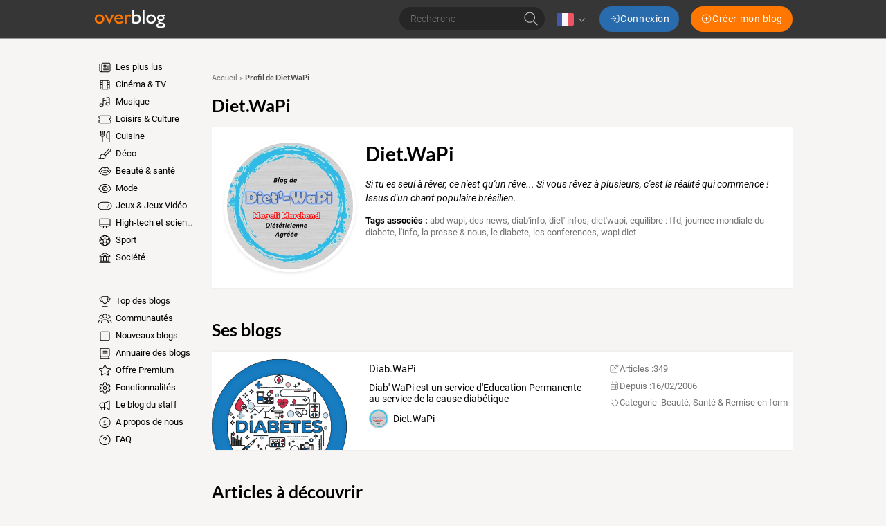

--- FILE ---
content_type: text/css
request_url: https://assets.over-blog.com/b/site/v2025.26.01/overblog.550d4731.css
body_size: 65344
content:
@charset "UTF-8";

/*! normalize.css v3.0.1 | MIT License | git.io/normalize */html{-ms-text-size-adjust:100%;-webkit-text-size-adjust:100%;font-family:sans-serif}body{margin:0}article,aside,details,figcaption,figure,footer,header,hgroup,main,nav,section,summary{display:block}audio,canvas,progress,video{display:inline-block;vertical-align:baseline}audio:not([controls]){display:none;height:0}[hidden],template{display:none}a{background:transparent}a:active,a:hover{outline:0}abbr[title]{border-bottom:1px dotted}b,strong{font-weight:700}dfn{font-style:italic}h1{font-size:2em;margin:.67em 0}mark{background:#ff0;color:#000}small{font-size:80%}sub,sup{font-size:75%;line-height:0;position:relative;vertical-align:baseline}sup{top:-.5em}sub{bottom:-.25em}img{border:0}svg:not(:root){overflow:hidden}figure{margin:1em 40px}hr{-moz-box-sizing:content-box;box-sizing:content-box;height:0}pre{overflow:auto}code,kbd,pre,samp{font-family:monospace,monospace;font-size:1em}button,input,optgroup,select,textarea{color:inherit;font:inherit;margin:0}button{overflow:visible}button,select{text-transform:none}button,html input[type=button],input[type=reset],input[type=submit]{-webkit-appearance:button;cursor:pointer}button[disabled],html input[disabled]{cursor:default}button::-moz-focus-inner,input::-moz-focus-inner{border:0;padding:0}input{line-height:normal}input[type=checkbox],input[type=radio]{box-sizing:border-box;padding:0}input[type=number]::-webkit-inner-spin-button,input[type=number]::-webkit-outer-spin-button{height:auto}input[type=search]{-webkit-appearance:textfield;-moz-box-sizing:content-box;-webkit-box-sizing:content-box;box-sizing:content-box}input[type=search]::-webkit-search-cancel-button,input[type=search]::-webkit-search-decoration{-webkit-appearance:none}fieldset{border:1px solid silver;margin:0 2px;padding:.35em .625em .75em}legend{border:0;padding:0}textarea{overflow:auto}optgroup{font-weight:700}table{border-collapse:collapse;border-spacing:0}td,th{padding:0}.Body{background:#f7f5f3;font-family:Roboto;font-size:.875em;line-height:1.4285714286}a{color:inherit;text-decoration:none}a:hover{color:#ff7600;text-decoration:underline}.fa{margin-right:.2em}.Typo-h1,.Typo-h2,.Typo-h3,.Typo-h4,.Typo-h5,.Typo-h6,h1,h2,h3,h4,h5,h6{font-family:Lato}.Typo-h1{font-size:2em;font-weight:700;margin:0}.Article:after,.Article:before,.Blog--hMedium:after,.Blog--hMedium:before,.Community:after,.Community:before,.Marketing-block--withNav:after,.Marketing-block--withNav:before,.Vip:after,.Vip:before,.u-clearfix:after,.u-clearfix:before,.u-container:after,.u-container:before,.u-row:after,.u-row:before{content:" ";display:table}.Article:after,.Blog--hMedium:after,.Community:after,.Marketing-block--withNav:after,.Vip:after,.u-clearfix:after,.u-container:after,.u-row:after{clear:both}.Blog--hMedium,.Marketing-block--withNav,.u-row{margin-left:-.5em;margin-right:-.5em}.u-container{margin-left:auto;margin-right:auto;padding-left:.5em;padding-right:.5em}@media (min-width:64.05em) and (max-width:85em){.u-container{max-width:1024px}}@media (min-width:85.025em){.u-container{max-width:1360px}}.Article,.Community,.u-container--gutter{margin-bottom:1em}.u-container--gutterTop{margin-top:1em}.Article-content,.Article-figure,.Blog--hMedium .Blog-content,.Blog--hMedium .Blog-figure,.Blog--hMedium .Blog-infos,.Community-content,.Community-figure,.Community-metadata,.Marketing-block--withNav .Marketing-content,.Marketing-nav,.Vip-content,.Vip-cover,.u-col,.u-col-lg-1,.u-col-lg-10,.u-col-lg-11,.u-col-lg-12,.u-col-lg-2,.u-col-lg-3,.u-col-lg-4,.u-col-lg-5,.u-col-lg-6,.u-col-lg-7,.u-col-lg-8,.u-col-lg-9,.u-col-md-1,.u-col-md-10,.u-col-md-11,.u-col-md-12,.u-col-md-2,.u-col-md-3,.u-col-md-4,.u-col-md-5,.u-col-md-6,.u-col-md-7,.u-col-md-8,.u-col-md-9,.u-col-sm-1,.u-col-sm-10,.u-col-sm-11,.u-col-sm-12,.u-col-sm-2,.u-col-sm-3,.u-col-sm-4,.u-col-sm-5,.u-col-sm-6,.u-col-sm-7,.u-col-sm-8,.u-col-sm-9,.u-col-xs-1,.u-col-xs-10,.u-col-xs-11,.u-col-xs-12,.u-col-xs-2,.u-col-xs-3,.u-col-xs-4,.u-col-xs-5,.u-col-xs-6,.u-col-xs-7,.u-col-xs-8,.u-col-xs-9{min-height:1em;padding-left:.5em;padding-right:.5em;position:relative}.u-col-xs-1{float:left;width:8.3333333333%}.Community-figure,.u-col-xs-2{float:left;width:16.6666666667%}.Article-figure,.Blog--hMedium .Blog-figure,.Community-metadata,.u-col-xs-3{float:left;width:25%}.Blog--hMedium .Blog-infos,.Marketing-nav,.u-col-xs-4{float:left;width:33.3333333333%}.Blog--hMedium .Blog-content,.u-col-xs-5{float:left;width:41.6666666667%}.u-col-xs-6{float:left;width:50%}.Community-content,.u-col-xs-7{float:left;width:58.3333333333%}.Marketing-block--withNav .Marketing-content,.u-col-xs-8{float:left;width:66.6666666667%}.Article-content,.u-col-xs-9{float:left;width:75%}.u-col-xs-10{float:left;width:83.3333333333%}.u-col-xs-11{float:left;width:91.6666666667%}.Vip-content,.Vip-cover,.u-col-xs-12{float:left;width:100%}.u-col-xs-offset-0{margin-left:0}.u-col-xs-offset-1{margin-left:8.3333333333%}.u-col-xs-offset-2{margin-left:16.6666666667%}.u-col-xs-offset-3{margin-left:25%}.u-col-xs-offset-4{margin-left:33.3333333333%}.u-col-xs-offset-5{margin-left:41.6666666667%}.u-col-xs-offset-6{margin-left:50%}.u-col-xs-offset-7{margin-left:58.3333333333%}.u-col-xs-offset-8{margin-left:66.6666666667%}.u-col-xs-offset-9{margin-left:75%}.u-col-xs-offset-10{margin-left:83.3333333333%}.u-col-xs-offset-11{margin-left:91.6666666667%}.u-col-xs-offset-12{margin-left:100%}@media (min-width:41.9em){.u-col-sm-1{float:left;width:8.3333333333%}.u-col-sm-2{float:left;width:16.6666666667%}.u-col-sm-3{float:left;width:25%}.u-col-sm-4{float:left;width:33.3333333333%}.u-col-sm-5{float:left;width:41.6666666667%}.u-col-sm-6{float:left;width:50%}.u-col-sm-7{float:left;width:58.3333333333%}.u-col-sm-8{float:left;width:66.6666666667%}.u-col-sm-9{float:left;width:75%}.u-col-sm-10{float:left;width:83.3333333333%}.u-col-sm-11{float:left;width:91.6666666667%}.u-col-sm-12{float:left;width:100%}.u-col-sm-offset-0{margin-left:0}.u-col-sm-offset-1{margin-left:8.3333333333%}.u-col-sm-offset-2{margin-left:16.6666666667%}.u-col-sm-offset-3{margin-left:25%}.u-col-sm-offset-4{margin-left:33.3333333333%}.u-col-sm-offset-5{margin-left:41.6666666667%}.u-col-sm-offset-6{margin-left:50%}.u-col-sm-offset-7{margin-left:58.3333333333%}.u-col-sm-offset-8{margin-left:66.6666666667%}.u-col-sm-offset-9{margin-left:75%}.u-col-sm-offset-10{margin-left:83.3333333333%}.u-col-sm-offset-11{margin-left:91.6666666667%}.u-col-sm-offset-12{margin-left:100%}}@media (min-width:64.05em){.u-col-md-1{float:left;width:8.3333333333%}.u-col-md-2{float:left;width:16.6666666667%}.u-col-md-3{float:left;width:25%}.u-col-md-4{float:left;width:33.3333333333%}.u-col-md-5{float:left;width:41.6666666667%}.u-col-md-6{float:left;width:50%}.u-col-md-7{float:left;width:58.3333333333%}.u-col-md-8{float:left;width:66.6666666667%}.u-col-md-9{float:left;width:75%}.u-col-md-10{float:left;width:83.3333333333%}.u-col-md-11{float:left;width:91.6666666667%}.u-col-md-12{float:left;width:100%}.u-col-md-offset-0{margin-left:0}.u-col-md-offset-1{margin-left:8.3333333333%}.u-col-md-offset-2{margin-left:16.6666666667%}.u-col-md-offset-3{margin-left:25%}.u-col-md-offset-4{margin-left:33.3333333333%}.u-col-md-offset-5{margin-left:41.6666666667%}.u-col-md-offset-6{margin-left:50%}.u-col-md-offset-7{margin-left:58.3333333333%}.u-col-md-offset-8{margin-left:66.6666666667%}.u-col-md-offset-9{margin-left:75%}.u-col-md-offset-10{margin-left:83.3333333333%}.u-col-md-offset-11{margin-left:91.6666666667%}.u-col-md-offset-12{margin-left:100%}}@media (min-width:85.025em){.u-col-lg-1{float:left;width:8.3333333333%}.u-col-lg-2{float:left;width:16.6666666667%}.u-col-lg-3{float:left;width:25%}.u-col-lg-4{float:left;width:33.3333333333%}.u-col-lg-5{float:left;width:41.6666666667%}.u-col-lg-6{float:left;width:50%}.u-col-lg-7{float:left;width:58.3333333333%}.u-col-lg-8{float:left;width:66.6666666667%}.u-col-lg-9{float:left;width:75%}.u-col-lg-10{float:left;width:83.3333333333%}.u-col-lg-11{float:left;width:91.6666666667%}.u-col-lg-12{float:left;width:100%}.u-col-lg-offset-0{margin-left:0}.u-col-lg-offset-1{margin-left:8.3333333333%}.u-col-lg-offset-2{margin-left:16.6666666667%}.u-col-lg-offset-3{margin-left:25%}.u-col-lg-offset-4{margin-left:33.3333333333%}.u-col-lg-offset-5{margin-left:41.6666666667%}.u-col-lg-offset-6{margin-left:50%}.u-col-lg-offset-7{margin-left:58.3333333333%}.u-col-lg-offset-8{margin-left:66.6666666667%}.u-col-lg-offset-9{margin-left:75%}.u-col-lg-offset-10{margin-left:83.3333333333%}.u-col-lg-offset-11{margin-left:91.6666666667%}.u-col-lg-offset-12{margin-left:100%}}@media (max-width:41.875em){.u-hidden--xs{display:none!important}}@media (min-width:41.9em) and (max-width:64.025em){.u-hidden--sm{display:none!important}}@media (min-width:64.05em) and (max-width:85em){.u-hidden--md{display:none!important}}@media (min-width:85.025em){.u-hidden--lg{display:none!important}}.u-visible--lg,.u-visible--md,.u-visible--sm,.u-visible--xs{display:none!important}@media (max-width:41.875em){.u-visible--xs{display:block!important}.u-visible--xs.u-visible--inline{display:inline!important}}@media (min-width:41.9em) and (max-width:64.025em){.u-visible--sm{display:block!important}.u-visible--sm.u-visible--inline{display:inline!important}}@media (min-width:64.05em) and (max-width:85em){.u-visible--md{display:block!important}.u-visible--md.u-visible--inline{display:inline!important}}@media (min-width:85.025em){.u-visible--lg{display:block!important}.u-visible--lg.u-visible--inline{display:inline!important}}.Article-figureLink,.Blog-figureLink,.Community-figureLink,.Vip-cover-figure,.c-responsive{display:block;height:0;overflow:hidden;padding:0;position:relative}.Article-figureLink,.Community-figureLink,.c-responsive--1x1{padding-bottom:100%}.c-responsive--16x9{padding-bottom:56.25%}.Article--large .Article-figureLink,.Blog-figureLink,.Vip-cover-figure,.c-responsive--3x2{padding-bottom:66.6666666667%}.c-responsive--4x3{padding-bottom:75%}@media (min-width:41.9em){.Article--alt .Article-content,.Article--alt .Article-figure{width:100%}.Article--alt .Article-figureLink{padding-bottom:66.6666666667%}.Article--alt .Article-content{padding-top:0}.Article--alt .Article-figureLabel{text-align:right}.Article--alt .Article-title{font-size:1.285em;height:2.85em;margin:.4em 0}.Article--alt .Metadata--date{display:none}.Article--alt .Article-header{border-bottom:1px solid #f0f0f0;padding-bottom:1em}}.sf-toolbar,.sf-toolbar *{background-size:initial;overflow:visible}*,:after,:before{border-collapse:collapse;box-sizing:border-box}:not(body){background-position:50%;background-repeat:no-repeat;background-size:cover}[hidden]{display:none!important}body,html{margin:0;padding:0}.MarketingContent-text .premiumchoice_box_button,.c-button{border:0;border-radius:1000px;cursor:pointer;display:inline-block;letter-spacing:.04em;line-height:1.4em;padding:calc(2px + .5em) 1em;text-align:center;touch-action:manipulation;white-space:nowrap}.MarketingContent-text .premiumchoice_box_button:active,.MarketingContent-text .premiumchoice_box_button:focus,.MarketingContent-text .premiumchoice_box_button:hover,.c-button:active,.c-button:focus,.c-button:hover{text-decoration:none}.MarketingContent-text .premiumchoice_box_button:focus,.c-button:focus{outline:0}.MarketingContent-text .premiumchoice_box_button,.c-button{background:#ff7600;color:#fff}.MarketingContent-text .premiumchoice_box_button:active:not([disabled]),.MarketingContent-text .premiumchoice_box_button:focus:not([disabled]),.MarketingContent-text .premiumchoice_box_button:hover:not([disabled]),.c-button:active:not([disabled]),.c-button:focus:not([disabled]),.c-button:hover:not([disabled]){background:#d36200;color:#fff}.c-button--primary{background:#286cae;color:#fff}.c-button--primary:active:not([disabled]),.c-button--primary:focus:not([disabled]),.c-button--primary:hover:not([disabled]){background:#2f7ecb;color:#fff}.MarketingContent-text [disabled].premiumchoice_box_button,.c-button[disabled],.c-button[disabled]:active,.c-button[disabled]:focus,.c-button[disabled]:hover{cursor:not-allowed;opacity:.5}.Header{background:#363636;border-bottom:1px solid #979797;overflow:visible}.Header .svg-icon--bars,.Header .svg-icon--user{height:100%}.Header .svg-icon--bars svg,.Header .svg-icon--user svg{fill:#f7f5f3}.Header-container{background:#363636;margin:0 auto}.Header-wrapper{display:table;height:100%;width:100%}.Header-controls,.Header-logo,.Header-navButton,.Header-userButton{display:table-cell;vertical-align:middle}.Header-overblogImg{display:block;max-width:150px;padding:.35em 0}.Header-controls{position:relative;text-align:right}.Header-button--createBlog,.Header-button--login,.Header-language,.Header-search{display:inline-block;margin-left:1em;vertical-align:middle}.Header-button--createBlog svg,.Header-button--login svg,.Header-language svg,.Header-search svg{fill:#fff}.Header-button--createBlog,.Header-button--login{align-items:center;display:inline-flex;gap:.4em;justify-content:center}.HeaderSearch-submit{border-radius:0 4px 4px 0}.HeaderSearch-submit:active,.HeaderSearch-submit:focus,.HeaderSearch-submit:hover{color:#fff}.HeaderSearch-submit:active svg,.HeaderSearch-submit:focus svg,.HeaderSearch-submit:hover svg{fill:#fff}.HeaderSearch-submit:active,.HeaderSearch-submit:focus{background:#4d96e1}.Header-language{line-height:3em;position:relative;z-index:2}.HeaderSearch{min-width:25em;position:relative}.HeaderSearch-input,.HeaderSearch-submit{outline:0 none}.HeaderSearch-input.c-input{background:#262626;border:2px solid transparent;color:#fff;font-weight:300;height:100%;width:100%}.HeaderSearch-submit{background:none;border:0;bottom:0;color:#bebebe;font-size:1.4em;padding:0;position:absolute;right:0;text-align:center;top:0;width:2em}.HeaderSearch-submit svg{fill:#bebebe}.HeaderSearch-input:active+.HeaderSearch-submit,.HeaderSearch-input:focus+.HeaderSearch-submit{color:#fff}.Header-connexionButtons{display:inline-block}@media (min-width:41.9em){.HeaderSearch-input.c-input+label[placeholder]{text-shadow:2px 0 0 #262626,-2px 0 0 #262626,0 2px 0 #262626,0 -2px 0 #262626,1px 1px #262626,-1px -1px 0 #262626,1px -1px 0 #262626,-1px 1px 0 #262626}.HeaderSearch>.c-input-container>.c-input+label[placeholder],.HeaderSearch>.c-input-container>.c-input--active+label[placeholder]{color:#bebebe}.HeaderSearch>.c-input-container>.c-input.c-input--active,.HeaderSearch>.c-input-container>.c-input.c-input:active,.HeaderSearch>.c-input-container>.c-input.c-input:focus{border-color:#bebebe}}@media (max-width:85.025em){.HeaderSearch{min-width:0}}@media (max-width:64.05em){.Header{height:65px;position:fixed;top:0;width:100%;z-index:2}.Header-container{padding:0}.Header-smallButton:before{content:"";display:inline-block;height:100%;margin-right:-.25em;vertical-align:middle}.Header-smallButton{color:#fff;display:inline-block;font-size:1.2em;height:100%;width:100%}.Header-smallButton i{display:inline-block;vertical-align:middle}.Header-smallButton--active,.Header-smallButton:hover{background-color:#ff7600;color:#fff;text-decoration:none}}@media (max-width:41.875em){.Header{height:50px}.Header-container{height:50px;padding:0}.Header-language{display:none}.Header-logo{height:100%;text-align:center;width:100%}.Header-overblogImg{height:3em;margin:auto}.Header-search{height:1.5em;left:0;margin:10px;position:fixed;right:0;top:50px}.Header-connexionButtons{background-color:#f7f5f3;background-image:linear-gradient(-180deg,#f7f5f3,#e7e0e0);bottom:0;position:fixed;right:-100%;top:50px;transition:.3s;width:100%;z-index:2}.Header-connexionButtons--visible{right:0;transition:.3s}.Header-smallButton--nav{box-shadow:1px 0 0 gray;float:left}.Header-smallButton--user{box-shadow:-1px 0 0 gray;float:right}.Header-smallButton--nav,.Header-smallButton--user{color:#fff;font-size:1.8em;height:50px;padding:0;text-align:center;width:50px}.Header-label--login{font-family:Lato;font-size:1.8em;margin:1.8em;text-align:center}.Header-button--login{display:flex;margin:1.8em}.Header-label--createBlog{font-family:Lato;font-size:1.8em;margin:1.8em;text-align:center}.Header-button--createBlog{display:flex;margin:1.8em}.HeaderSearch{background-color:#f9f9f9;box-shadow:0 1px #979797;height:auto;margin:0;padding:1em;transition:top .2s ease-in-out;z-index:-1}.HeaderSearch--hidden{top:-55px}.HeaderSearch-input.c-input{background-color:#fff;border:1px solid #979797;color:#000}.HeaderSearch-submit{margin:10px 0;right:.5em}.HeaderSearch-submit:hover{color:#4d96e1}.HeaderSearch-submit:hover svg{fill:#4d96e1}.HeaderSearch-submit:focus:hover{color:#fff}}@media (min-width:41.9em) and (max-width:64.025em){.Header{height:65px}.Header-search{min-width:inherit}.Header-container{padding:0}.Header-controls{height:65px;margin:0;padding:0;width:28.5em}.Header-connexionButtons .fa{margin-right:0}.Header-logo{left:100px;position:absolute;text-align:center;top:15px}.Header-overblogImg{max-height:40px}.Header-button--createBlog,.Header-button--login,.Header-smallButton--nav{border-radius:0;bottom:0;font-size:2em;height:65px;line-height:65px;padding:0;text-align:center;top:0;vertical-align:middle;width:65px}.Header-button--login{position:absolute;right:65px}.Header-button--createBlog{border-radius:0;margin:0;position:absolute;right:0}.Header-language,.HeaderSearch{right:10em}}@media (min-width:1024px){.Header-overblogImg{margin-left:0;margin-right:0}}.js-dropdown--open .Languages-dropdown{display:block;position:absolute;z-index:2}.Languages-dropdown{background:#f7f5f3;border:1px solid #ecf0f1;border:1px solid rgba(0,0,0,.3);border-radius:4px;box-shadow:0 0 10px 1px rgba(0,0,0,.2);display:none;left:-1em;line-height:2;padding:.5em 1em;position:absolute;top:100%}.Languages-arrow,.Languages-arrow:after{border:10px solid transparent;border-top-width:0;display:block;height:0;position:absolute;width:0}.Languages-arrow{border-bottom-color:rgba(0,0,0,.3);left:calc(1em + 2px);top:-10px}.Languages-arrow:after{border-bottom-color:#f7f5f3;content:"";margin-left:10px;top:1px}.Languages-current{color:#bebebe;cursor:pointer;vertical-align:middle}.Languages-current svg{fill:#bebebe}.Languages-current-caret,.Languages-current-flag{display:inline-block;vertical-align:middle}.Languages-current-caret{text-shadow:0 1px 0 rgba(0,0,0,.17)}.Languages-flag{margin-right:.5em;vertical-align:middle}.Languages-list{list-style-type:none;margin:0;padding-left:0}.Languages-language{margin:0;text-align:left;text-transform:capitalize;white-space:nowrap}.c-input-container{position:relative}.c-input-rememberme span{align-items:center;border:1px solid #7b7b7b;border-radius:3px;display:flex;flex:none;height:16px;justify-content:center;margin:1px 5px;position:relative;width:16px}.c-input-rememberme input[type=checkbox]{display:none}.c-input-rememberme input[type=checkbox]+span:after{border:solid #ff7600;border-width:0 2px 2px 0;content:"";display:none;height:9px;left:4px;position:absolute;top:1px;transform:rotate(45deg);width:5px}.c-input-rememberme input[type=checkbox]:checked+span{background-color:#ff7600}.c-input-rememberme input[type=checkbox]:checked+span:after{border-color:#fff;display:block}.c-input-rememberme label{color:#7b7b7b;cursor:pointer;display:flex;flex-direction:row;justify-content:center;margin-bottom:20px;margin-top:10px;position:relative}.c-input-container--hidden{display:none}.c-input{border:2px solid #e1e1e1;border-radius:1000px;height:3.5em;line-height:1.4em;outline:none;padding:.5em 1em}textarea.c-input{height:auto;min-height:7em}.c-input--active,.c-input:active,.c-input:focus{border-color:#4d96e1}.c-input-container>.c-input--active+label[placeholder]{color:#4d96e1}.c-input--active+label[placeholder]:before,.c-input--full+label[placeholder]:before,.c-input--valid+label[placeholder]:before{text-shadow:2px 0 0 #fff,-2px 0 0 #fff,0 2px 0 #fff,0 -2px 0 #fff,1px 1px #fff,-1px -1px 0 #fff,1px -1px 0 #fff,-1px 1px 0 #fff;transform:translate(-1rem,-1.7rem) scale(.9);transition-duration:.2s}.c-input:-webkit-autofill+label[placeholder]:before{text-shadow:2px 0 0 #fff,-2px 0 0 #fff,0 2px 0 #fff,0 -2px 0 #fff,1px 1px #fff,-1px -1px 0 #fff,1px -1px 0 #fff,-1px 1px 0 #fff;transform:translate(-1rem,-1.7rem) scale(.9);transition-duration:.2s}.c-input--invalid{box-shadow:none}.c-input--invalid+label[placeholder][alt]:before{content:attr(alt)}.c-input+label[placeholder]{color:#7b7b7b;display:block;line-height:1em;pointer-events:none;position:absolute;top:1.1rem}.c-input+label[placeholder]:before{content:attr(placeholder);display:inline-block;margin:0 calc(1em + 2px);transition:.3s ease-in-out;white-space:nowrap}.c-input-container--success>.c-input+label[placeholder]{color:#7ed321}.c-input-container--error>.c-input+label[placeholder]{color:#f06361}.c-input-container--error:after,.c-input-container--success:after{display:block;font-family:FontAwesome;font-size:16px;position:absolute;right:1em;top:.5em}.c-input-container--success:after{color:#7ed321;content:"\f00c"}.c-input-container--error:after{color:#f06361;content:"\f00d"}.c-input-container--success>.c-input{border-color:#7ed321}.c-input-container--error>.c-input{border-color:#f06361}.c-input-container--withSelect{display:none}@media (max-width:41.875em){.c-input+label{z-index:1}.c-input+label[placeholder]{text-shadow:2px 0 0 #fff,-2px 0 0 #fff,0 2px 0 #fff,0 -2px 0 #fff,1px 1px #fff,-1px -1px 0 #fff,1px -1px 0 #fff,-1px 1px 0 #fff;transform:translate(-1rem,-1.7rem) scale(.9);transition-duration:.2s}.c-input:-webkit-autofill+label[placeholder]:before{transform:none;transition-duration:0s}.c-input--active+label[placeholder]:before,.c-input--full+label[placeholder]:before,.c-input--valid+label[placeholder]:before{transform:none;transition-duration:0s}}@media (max-width:1024px){.c-input-rememberme label{margin-bottom:1rem;margin-top:0}}.FormErrors{color:#e9322d;display:inline-block}.FormErrors-list{list-style:none;margin-top:0;padding-left:0}.Social{margin:2em 0;text-align:center}.Social-links-wrapper{display:flex;justify-content:center}.Social-link{align-items:center;border-radius:3rem;color:#fff;display:inline-flex;font-size:14px;height:2.2rem;justify-content:center;width:46%}.Social-link:hover{color:#fff;text-decoration:none}.Social-link--facebook{background:#3b5998}.Social-link--twitter{background:#00aced}@media (max-width:1024px){.Social{margin:1em 0}.Social-links-wrapper{flex-direction:column}.Social-link--facebook{margin-bottom:1rem}.Social-link{height:3rem;width:100%}.LoginSocial-connectWith{margin-bottom:1rem}.LoginSocial-connectWith-text{margin-block-end:0;margin-block-start:0}}.c-box{background:#fff;box-shadow:0 0 3px 0 rgba(0,0,0,.07)}.c-box--padded{padding:1.3125em}[class^=app_gdpr] a{color:#fff!important}[class^=app_gdpr] [class^=banner_message] a:not([class^=banner_continue]),[class^=app_gdpr] a[href]{text-decoration:underline}[class^=app_gdpr] a svg{fill:#fff!important}.pagination-container{zoom:1;margin-bottom:.5em;overflow:auto;padding:0;text-align:center}.pagination{border-radius:6px;display:block;margin:10px 0 0;padding:0}.pagination .fa{margin:0}.pagination>li{display:inline}.pagination>li>a,.pagination>li>span{background:#fff;border:1px solid #e1e1e1;color:#666;display:inline-block;margin-left:-1px;padding:.6em .9em;text-decoration:none}.pagination>li:first-child>a,.pagination>li:first-child>span{border-bottom-left-radius:6px;border-top-left-radius:6px;margin-left:0}.pagination>li:last-child>a,.pagination>li:last-child>span{border-bottom-right-radius:6px;border-top-right-radius:6px}.pagination>li>a:hover{background:#ff7600;color:#fff}.pagination>.disabled>a,.pagination>.disabled>span{background:#f7f7f7;color:#666;cursor:not-allowed}.pagination>.active>a,.pagination>.active>span,.pagination>li>a.ob-page-current,.pagination>li>span.ob-page-current{background:#fff;color:#ff7600;cursor:default}.pagination>li>a.ob-page-more{display:none}.pagination-next>a,.pagination-previous>a{border-radius:6px}.pagination-previous~.pagination-next a{margin-left:1em}@media (max-width:41.875em){.pagination-container{margin-top:1em}.pagination>li>a,.pagination>li>span{display:none;padding:1em 1.5em}.pagination>li.pagination-next>a,.pagination>li.pagination-previous>a,.pagination>li>a.ob-page-first,.pagination>li>a.ob-page-last,.pagination>li>a.ob-page-next,.pagination>li>a.ob-page-previous,.pagination>li>span.ob-page-current{display:block}}@media (min-width:41.9em) and (max-width:64.025em){.pagination>li>a,.pagination>li>span{display:none;padding:1em 1.5em}.pagination>li.pagination-next>a,.pagination>li.pagination-previous>a,.pagination>li>a.ob-page-first,.pagination>li>a.ob-page-last,.pagination>li>a.ob-page-next,.pagination>li>a.ob-page-previous,.pagination>li>a.ob-page-tens,.pagination>li>span.ob-page-current{display:block}.pagination>li>a.ob-page-more{display:none}}.Adsense{background-color:#fff;padding:1em}.Adsense-adsByGoogle{color:#ababab;font-size:.8em;margin-top:0}.Adsense-adsContent{margin-bottom:1em}.Adsense-adsContent:last-child{margin-bottom:0}.Adsense-adTitle{font-family:Lato;font-weight:700;margin:0}.Adsense-adDescription{margin:0}.Adsense-adLink{color:#ff7600;margin:0}.BottomFixedAd{background-color:#fff;bottom:0;position:fixed;transition:bottom .2s ease-in-out;width:100%;z-index:1}.BottomFixedAd--hidden{bottom:-50px}.Article{background:#fff;box-shadow:0 0 3px 0 rgba(0,0,0,.07)}.Article-figureImage{border:0;bottom:0;height:100%;left:0;object-fit:cover;position:absolute;right:0;top:0;width:100%}.Article:hover{color:#ff7600;cursor:pointer}.Article-figure{margin:0;padding:0}.Article-content{padding:1em}.Article-figureLink{background:#fff}.Article-figureLink:hover{text-decoration:none}.Article-figureLabel{background:none!important;border-bottom:4px solid;bottom:0;left:0;overflow:visible;position:absolute;right:0}.Article-figureLabelText{color:#fff;display:inline-block;font-size:.8em;padding:7px 15px}.Magazine--television-film .Article-figureLabel,.Magazine--television-film .Article-figureLabelText{background-color:#47cec5;border-bottom-color:#47cec5}.Magazine--music .Article-figureLabel,.Magazine--music .Article-figureLabelText{background-color:#9c55b8;border-bottom-color:#9c55b8}.Magazine--entertainment .Article-figureLabel,.Magazine--entertainment .Article-figureLabelText{background-color:#227fbb;border-bottom-color:#227fbb}.Magazine--home-cooking .Article-figureLabel,.Magazine--home-cooking .Article-figureLabelText{background-color:#96ce66;border-bottom-color:#96ce66}.Magazine--home-deco .Article-figureLabel,.Magazine--home-deco .Article-figureLabelText{background-color:#ff67a7;border-bottom-color:#ff67a7}.Magazine--glamour .Article-figureLabel,.Magazine--glamour .Article-figureLabelText{background-color:#f012be;border-bottom-color:#f012be}.Magazine--celebrities .Article-figureLabel,.Magazine--celebrities .Article-figureLabelText{background-color:#ffd100;border-bottom-color:#ffd100}.Magazine--high-tech .Article-figureLabel,.Magazine--high-tech .Article-figureLabelText{background-color:#64d2e8;border-bottom-color:#64d2e8}.Magazine--business .Article-figureLabel,.Magazine--business .Article-figureLabelText{background-color:#e94b35;border-bottom-color:#e94b35}.Magazine--sport .Article-figureLabel,.Magazine--sport .Article-figureLabelText{background-color:#1ecd6d;border-bottom-color:#1ecd6d}.Magazine--society .Article-figureLabel,.Magazine--society .Article-figureLabelText{background-color:#85144b;border-bottom-color:#85144b}.Article-title{font-size:1.6em;font-weight:900;margin-bottom:.5em;margin-top:0;white-space:normal}.Article-titleLink{display:block;line-height:1.4em;max-height:2.8em;overflow:hidden;position:relative}.Article-titleLink:hover{text-decoration:none}.Article-titleLink span{display:block}.Article-descriptionLink:hover{text-decoration:none}.Article-description{height:3.63em;line-height:1.2em;margin-top:1em;overflow:hidden;word-break:break-word}.Article-description>p{margin:0}.Article-metadata{display:table;table-layout:fixed;width:100%}.Article-metadata .Metadata{display:table-cell}.Article-metadata .Metadata--date{align-items:center;display:flex;gap:.3rem;height:2rem;justify-content:end;text-align:right}.Article--large .Article-content,.Article--large .Article-figure{padding:2em;width:50%}.Article--large .Article-figure{padding-right:0}.Article--large .Article-title{font-size:1.5em}.Article--large .Article-description{font-size:1.2em;height:6em}.Article--small{border-bottom:1px solid #f0f0f0;box-shadow:none;margin-bottom:0;padding-bottom:1em}.Article--small .Article-content{padding:0 1em}.Article--small .Article-title{font-family:Roboto;font-size:1em;font-weight:400;line-height:1.1em;white-space:normal}.Article--small .Article-titleLink{line-height:inherit;max-height:2.2em}.Article--small .Article-description,.Article--small .Metadata--blogger{display:none}.Article--small .Metadata--date{text-align:left}.Article--cod{overflow:hidden;position:relative}.Article--cod .Article-content{padding-bottom:36px;position:static}.Article--cod .Article-metadata{border-top:1px solid #f0f0f0;bottom:0;display:block;height:36px;left:25%;position:absolute;right:0}.Article--cod .Metadata{display:inline-block;line-height:36px;padding:0 1em;text-align:left}.Article--cod .Metadata--date{display:inline-flex}.Article--cod .Metadata--category{border-left:1px solid #f0f0f0}@media (min-width:41.9em){.Article--alt .Article-content,.Article--alt .Article-figure{width:100%}.Article--alt .Article-content{padding-top:0}.Article--alt .Article-figureLabel{text-align:right}.Article--alt .Article-title{font-size:1.3em;height:4.25em;margin:.4em 0}.Article--alt .Article-titleLink{max-height:4.2em}.Article--alt .Metadata--date{display:none}.Article--alt .Article-header{border-bottom:1px solid #f0f0f0;padding-bottom:1em}}@media (max-width:41.875em){.Article--large .Article-figure,.Article-figure{width:42%}.Article--large .Article-content,.Article-content{padding:.5em;width:58%}.Article-figureLink{-responsive-ratio:3 2}.Article-figureLabelText{display:block;float:none;padding:2px 10px 0}.Article-description{display:none}.Article--large .Article-figure{padding:0}.Article--large .Article-title,.Article-title{font-size:1.1em;margin-bottom:1.1em}.Article-metadata{display:block;font-size:.9em}.Article-metadata .Metadata{display:block;line-height:1.5;padding:0 .5em}.Article-metadata .Metadata--date{text-align:left}.Article--cod .Article-metadata{-u-col-offset:5;border-color:transparent;height:auto;left:0}.Article--cod .Metadata,.Article--cod .Metadata-category{display:block}.rwd-metadatatext-container{display:none}}@media (min-width:1024px){.Article-figureImage{box-shadow:0 0 0 #000;opacity:1;transform:scaleX(1);transition:opacity .2s,transform .2s}.Article-figureImage--gray{-webkit-filter:grayscale(100%);-moz-filter:grayscale(100%);-ms-filter:grayscale(100%);-o-filter:grayscale(100%);filter:grayscale(100%);filter:gray}.Article-figureLink:hover .Article-figureImage{opacity:.7;transform:scale3d(1.2,1.2,1.2)}}@media (min-width:41.9em){.ArticleSlider{background:#fff;box-shadow:0 0 3px 0 rgba(0,0,0,.07);padding:2em;position:relative}.ArticleSlider-wrapper{overflow:hidden}.ArticleSlider-container{transition:transform .5s;width:400%}.ArticleSlider-container.js-row-0{transform:translateX(0)}.ArticleSlider-container.js-row-1{transform:translateX(-25%)}.ArticleSlider-container.js-row-2{transform:translateX(-50%)}.ArticleSlider-container.js-row-3{transform:translateX(-75%)}.ArticleSlider .Article{box-shadow:none}.ArticleSlider-controls{float:right;padding-top:2.2em;width:24px}.ArticleSlider-row{float:left;width:25%}.ArticleSlider-row.js-row--visible{display:block}.ArticleSlider-col{border-left:1px solid #f0f0f0;float:left;min-height:1em;padding-left:.5em;padding-right:.5em;position:relative;width:25%}.ArticleSlider-row:target{border:4px solid red}.ArticleSlider-col:first-child{border-color:transparent}.ArticleSlider-button{background:#ababab;cursor:pointer;font-size:2em;height:1em;line-height:1em;position:absolute;text-align:center;top:50%;transform:translateY(-50%);width:1em}.ArticleSlider-button .fa{color:#fff;margin:0}.ArticleSlider-button:hover{background:#ff7600}.ArticleSlider-button--prev{left:0}.ArticleSlider-button--next{right:0}.Article--slider{margin-bottom:0}.Article--slider .Article-content{padding:0}.Article--slider .Article-header{border:0;padding-bottom:0}.Article--slider .Article-title{font-size:1.1em;height:4.25em}.Article--slider .Article-titleLink{max-height:4.2em}}@media (max-width:41.875em){.ArticleSlider-controls{display:none}}.Blog{background:#fff}.Blog-figure{margin:0}.Blog--hMedium .Blog-figure{padding:0}.Blog-figureLink:hover{text-decoration:none}.Blog-ribbon{left:-4px;position:relative;top:17px}.Blog-image{width:100%}.Blog--hMedium .Blog-content{padding:1em 1.5em}.Blog--hMedium .Blog-name{font-family:Roboto;font-size:1.1em;font-weight:400;margin-bottom:.5em;margin-top:0;overflow:hidden;text-overflow:ellipsis;white-space:nowrap}.Blog-description{line-height:1.2em;margin-bottom:.5em;max-height:2.4em;overflow:hidden}.Blog--hMedium .Blog-infos{font-size:.9em;padding:1em}.Blog-info{align-items:center;display:flex;gap:.4em;overflow:hidden;text-overflow:ellipsis;white-space:nowrap}.BlogInfo{padding:.3em 0}.BlogInfo-description,.BlogInfo-label{align-items:center;color:#737373;display:inline-flex;gap:.4em}.BlogInfo-description svg,.BlogInfo-label svg{fill:#737373}.BlogRibbon{width:70px}.BlogRibbon-banner{transform:rotate(-45deg)}.BlogRibbon-text{color:#fff;font-weight:700;line-height:1.3em;min-height:1.3em;padding:6px 0;text-align:center;text-overflow:ellipsis;white-space:nowrap}.BlogRibbon-text,.BlogRibbon-text:after,.BlogRibbon-text:before{background:#ff7600}.BlogRibbon--gold .BlogRibbon-text,.BlogRibbon--gold .BlogRibbon-text:after,.BlogRibbon--gold .BlogRibbon-text:before{background:#e99c23;background:linear-gradient(180deg,#f9df86 0,#e99c23)}.BlogRibbon--blue .BlogRibbon-text,.BlogRibbon--blue .BlogRibbon-text:after,.BlogRibbon--blue .BlogRibbon-text:before{background:#4589ce;background:linear-gradient(180deg,#a4bdeb 0,#4589ce)}.BlogRibbon--red .BlogRibbon-text,.BlogRibbon--red .BlogRibbon-text:after,.BlogRibbon--red .BlogRibbon-text:before{background:#d91015;background:linear-gradient(180deg,#f7a78d 0,#d91015)}.BlogRibbon-text:after,.BlogRibbon-text:before{content:"";display:block;height:30px;position:absolute;top:0;width:100%;z-index:-1}.BlogRibbon-text:before{transform:translateX(-15%) skewX(-45deg)}.BlogRibbon-text:after{transform:translateX(15%) skewX(45deg)}.BlogRibbon-sup{vertical-align:baseline}@media (max-width:41.875em){.Blog{padding-bottom:2.7em;position:relative}.Blog--hMedium .Blog-figure{padding:0}.Blog--hMedium .Blog-content{padding:1em}.Blog--hMedium .Blog-infos{bottom:0;box-shadow:0 1px 0 rgba(0,0,0,.23),0 -1px 0 rgba(0,0,0,.23);height:3em;left:0;margin-bottom:1px;padding:.5em 1.5em;position:absolute}.BlogInfo-label span{display:none}}@media (min-width:1024px){.Blog-image{box-shadow:0 0 0 #000;opacity:1;transform:scaleX(1);transition:opacity .2s,transform .2s}.Blog-figureLink:hover .Blog-image{opacity:.7;transform:scale3d(1.2,1.2,1.2)}}.Community{background:#fff;box-shadow:0 0 3px 0 rgba(0,0,0,.07)}.Community:hover{color:#ff7600;cursor:pointer}.Community-figure{margin:0;padding:0}.Community-figureLink{background:#fff}.Community-figureLink:hover{text-decoration:none}.Community-content{padding:1em}.Community-title{font-size:1.3em;font-weight:900;margin-bottom:.5em;margin-top:0;white-space:normal}.Community-description,.Community-title{word-wrap:break-word}.CommunityManager{font-size:.9em;font-weight:700}.CommunityManager-caption,.CommunityManager-username{color:#ff7600}.Community-metadata{color:#737373;padding:1em}.Community-metadata p{align-items:center;display:flex;gap:.4em}.Community-metadata svg{fill:#737373}.CommunityMetadata-blogs,.CommunityMetadata-date,.CommunityMetadata-posts{margin:0 0 10px}.CommunitySearch{margin-top:2em;position:relative}.CommunitySearch-input,.CommunitySearch-submit{outline:0 none}.CommunitySearch-input{width:100%}.CommunitySearch-submit{align-items:center;background:none;background:#ff7600;border:0;bottom:0;color:#fff;display:flex;font-size:1em;gap:.4rem;justify-content:center;padding:.5em .75em;position:absolute;right:0;text-align:center;top:0}.CommunitySearch-submit svg{fill:#fff}.CommunitySearch-submit .fa{font-size:1.4em;margin-left:.5em}.CommunityList{margin-bottom:0}.CommunityResults{text-align:center}@media (max-width:41.875em){.Community--large .Community-figure,.Community-figure{width:42%}.Community-figureLink{-responsive-ratio:3 2}.Community-content{padding:.5em;width:42%}.Community-metadata{display:none}}@media (min-width:1024px){.Community-figureImage{box-shadow:0 0 0 #000;opacity:1;transform:scaleX(1);transition:opacity .2s,transform .2s}.Community-figureLink:hover .Community-figureImage{opacity:.7;transform:scale3d(1.2,1.2,1.2)}}.CommunityPage{overflow:hidden}.CommunityPage-subtitle{font-family:Lato;font-size:1.1em;margin:0;padding:.7em 0}.CommunityProfile-avatar{vertical-align:middle}.CommunityProfile-avatarImage{border-radius:50%;box-shadow:0 2px 4px 0 rgba(0,0,0,.1),inset 0 1px 3px 0 rgba(0,0,0,.1);width:100%}.CommunityProfile-infos{color:#737373}.CommunityProfileInfos-blogs,.CommunityProfileInfos-date,.CommunityProfileInfos-posts{margin:0 0 10px}.CommunityProfile-name{word-wrap:break-word;margin:0}.CommunityProfile-bio{word-wrap:break-word;font-size:1.1em;font-style:italic;margin:1em 0}.CommunityProfileManager{font-size:.9em;font-weight:700}.CommunityProfileManager-username{color:#ff7600}.CommunityProfileTags{font-size:.9em;font-weight:700}.CommunityProfileTags-tag{color:#ff7600}.CommunityProfile-joinButton{white-space:normal}.Community-tags{zoom:1;margin:0;overflow:auto;padding:0}.Community-tags-item{list-style:none;overflow:hidden;text-overflow:ellipsis;white-space:nowrap}.Community-tags-link{color:#ff7600}.Community-index{margin:0;padding:0}.Community-index-link{color:#ff7600}.CommunityTags-seeAll{padding-left:1.5em;position:relative;top:.7em}.CommunityTags-seeAll:before{color:#ababab;content:"»";font-size:1.6em;left:.3em;line-height:.7em;position:absolute;top:0}.PremiumComparative-ribbon{height:75px;position:absolute;right:0;text-align:center;top:0;width:75px}.PremiumComparative-ribbon .PremiumComparative-ribbonText{background:#ff7600;color:#fff;font-family:Lato;font-size:.625rem;line-height:2.125;position:absolute;right:-1.5rem;text-transform:uppercase;top:1rem;transform:rotate(45deg);width:6.25rem}.PremiumComparative-level{font-family:Lato;font-weight:900;margin-bottom:.625rem;text-align:center}.PremiumComparative-description{font-size:.75rem;font-weight:400;height:2rem;text-align:center}.PremiumComparative-price{font-family:Lato;font-size:1.5625rem;font-weight:700;text-align:center}.PremiumComparative-price--free{font-weight:400}.PremiumComparative-commitment{font-size:.75rem;font-weight:400;height:4.5rem;margin:.75rem 0;text-align:center}.PremiumComparative-button{font-weight:700;width:100%}.PremiumComparative-checked{color:#7ed321}.PremiumComparative-secure{background:#fbfafa;border:1px solid #f7f5f3;font-size:1.125rem;padding:2rem}.PremiumComparative-shield{margin-right:1rem}.PremiumComparative-safePayment{font-size:1rem;font-weight:700}.PremiumComparative-cardsImage{margin-left:1rem}.PremiumComparative-promo{font-family:Lato;font-weight:400;text-align:center}.PremiumComparative-duration{font-size:1.5625rem;margin:1rem 0}.PremiumComparative-validity{font-size:1rem;line-height:1.875rem}.PremiumComparative-promoCode{background:#e8e8e8;padding:.3125rem}.PremiumComparative-codedWithLove{align-items:center;display:flex;justify-content:center;line-height:1rem;padding:1rem}.PremiumComparative-flag{margin-right:.625rem}@media (max-width:64.05em){.PremiumComparative-secure{text-align:center}}@media (min-width:1024px){.PremiumComparative-secure{align-items:center;display:flex;justify-content:center}.PremiumComparative-shield{margin-top:-1rem}}@media (max-width:41.875em){.PremiumComparative-offer{background:#fff;padding:1rem}.PremiumComparative-list{list-style:none;padding-left:0}div.PremiumComparative-popular{background:rgba(255,217,184,.3);border:2px solid #ff7600;overflow:hidden;position:relative}div.PremiumComparative-popular .PremiumComparative-ribbon{height:75px;position:absolute;right:0;text-align:center;top:0;width:75px}.PremiumComparative-promo{background:#fff;padding:1rem}}@media (min-width:41.9em){.PremiumComparative{background:#fff;margin-top:3rem;padding-top:2rem}.PremiumComparative-table{border-collapse:collapse;margin-top:-3rem;width:100%}.PremiumComparative-table thead th{vertical-align:top}.PremiumComparative-table th>div{padding:2rem .625rem .625rem}.PremiumComparative-table th:not(:first-child){border:1px solid #f7f5f3;width:10rem}.PremiumComparative-table th.PremiumComparative-popular{background:rgba(255,217,184,.3);border-left:2px solid #ff7600;border-right:2px solid #ff7600;border-top:2px solid #ff7600;overflow:hidden}.PremiumComparative-table th.PremiumComparative-popular>div{position:relative}.PremiumComparative-table tbody td.PremiumComparative-popular{background:rgba(255,217,184,.3);border-left:2px solid #ff7600;border-right:2px solid #ff7600}.PremiumComparative-table tfoot td{border-left:1px solid #f7f5f3;border-right:1px solid #f7f5f3}.PremiumComparative-table tfoot td.PremiumComparative-popular{background:rgba(255,217,184,.3);border-bottom:2px solid #ff7600;border-left:2px solid #ff7600;border-right:2px solid #ff7600}.PremiumComparative-table tbody td{border:1px solid #f7f5f3}.PremiumComparative-table tbody tr td:first-child{border-left:0}.PremiumComparative-table tbody tr td:last-child{border-right:0}.PremiumComparative-table td{font-size:.875rem;font-weight:300;padding:.625rem 1.3125rem}.PremiumComparative-table td:not(:first-child){text-align:center}.PremiumComparative-title{font-weight:700;text-transform:uppercase}.PremiumComparative-title td{border-left-width:0;border-right-width:0;padding-top:1.25rem}.PremiumComparative-flag{margin-right:.625rem}.PremiumComparative-cards{align-items:center;display:flex;font-size:.9375rem;font-weight:300;justify-content:center;line-height:50px}.PremiumComparative-description{margin-bottom:.75rem}}.Premium-header{margin:3rem 1rem 2rem;text-align:center}.Premium-title{font-family:Roboto;font-size:1.75rem;font-weight:400;margin-bottom:1rem}.Premium-subtitle{font-family:Roboto;font-size:1.125rem;font-weight:300}.Premium-link{color:#ff7600}.PremiumStaff{margin-bottom:2rem;text-align:center}.PremiumStaff-avatar{border:4px solid #fff;border-radius:50%;margin-bottom:1rem}.PremiumStaff-firstname{font-family:Roboto;font-size:18px;font-weight:300;text-transform:capitalize}.Premium-medias{align-items:center;display:flex;flex-wrap:wrap;justify-content:center}.Premium-media{height:80px}.PremiumTestimonials{padding:1rem}.PremiumTestimonials-list{margin-bottom:-1rem;padding:1rem}.PremiumTestimonial{margin-bottom:1rem}.PremiumTestimonial,.PremiumTestimonial-avatar{align-items:center;display:flex;justify-content:center}.PremiumTestimonial-avatarImage{border:4px solid #fff;border-radius:50%;width:100%}.PremiumTestimonial-content{font-size:1rem}.PremiumTestimonial-date{color:#b5b5b5;font-size:.875rem;font-style:italic}.PremiumFaq{padding:1rem}.PremiumFaq-title{font-size:1.125rem}.PremiumFaq-text{font-size:.875rem}.Premium-goUp{color:#ff7600;display:block;padding:1rem;text-align:center}.Premium-previousPage{display:block;margin:1rem 0}.Premium-previousPage:before{content:"‹";padding-right:5px}@media (min-width:41.9em) and (max-width:64.025em){.Premium-previousPage{margin-top:75px}}@media (max-width:41.875em){.Premium-previousPage{margin-top:130px}}.SidebarList--hidden{display:none}.SidebarList{padding:1em 1.5em 1.5em}.SidebarList .Article-container:last-child{margin-bottom:0}.SidebarList .Article-container:last-child .Article--small{border-bottom:none;padding-bottom:0}.SidebarBox{background:#fff;box-shadow:0 0 3px 0 rgba(0,0,0,.07);padding:1.5em}.SidebarBox-title{color:#737373;font-size:1.3em;font-weight:700;margin:0;position:relative}.SidebarBox-title .fa{margin-right:.4em;vertical-align:middle}.SidebarBox-follow{float:right}.SidebarBox--social .FollowButton{position:absolute;right:0}.SidebarBox--facebook iframe{margin:-3% -3% 0}@media (min-width:85.025em){.Sidebar{margin-top:2em}}@media (max-width:41.875em){.SidebarList{padding:0}.SidebarList .Article-container{margin-bottom:.5em}.RecentPopular,.SidebarList .Article--small{padding-bottom:.5em}}@media (min-width:41.9em) and (max-width:85em){.SidebarList .Article-container:nth-last-child(2){margin-bottom:0}.SidebarList .Article-container:nth-last-child(2) .Article--small{border-bottom:0;padding-bottom:0}}@media (min-width:64.05em) and (max-width:85em){.Sidebar-container{display:table}.Ads-300x600,.rwd-sidebarcontainer{display:table-cell!important;padding-top:23em;vertical-align:top}}.RecentPopular{background-color:#fff;box-shadow:0 0 3px 0 rgba(0,0,0,.07);z-index:1}.RecentPopular>.Blog--hMedium,.RecentPopular>.Marketing-block--withNav,.RecentPopular>.u-row{padding:1em 1.5em 1.5em}.RecentPopular>.Blog--hMedium+.Blog--hMedium,.RecentPopular>.Blog--hMedium+.Marketing-block--withNav,.RecentPopular>.Blog--hMedium+.u-row,.RecentPopular>.Marketing-block--withNav+.Blog--hMedium,.RecentPopular>.Marketing-block--withNav+.Marketing-block--withNav,.RecentPopular>.Marketing-block--withNav+.u-row,.RecentPopular>.u-row+.Blog--hMedium,.RecentPopular>.u-row+.Marketing-block--withNav,.RecentPopular>.u-row+.u-row{padding-top:0}.RecentPopular-mostRedTitle,.RecentPopular-recentArticlesTitle{padding:0}@media (max-width:41.875em){.RecentPopular>.Blog--hMedium,.RecentPopular>.Marketing-block--withNav,.RecentPopular>.u-row{padding:.5em}}@media (min-width:64.05em) and (max-width:85em){.RecentPopular{display:table;left:0;margin-left:.5em;margin-right:.5em;position:absolute;right:0;table-layout:fixed;top:0}.Ads-300x600{padding-left:1em}.RecentPopular>.Blog--hMedium,.RecentPopular>.Marketing-block--withNav,.RecentPopular>.u-row{margin:0;padding:.5em}}.SidebarBox--social .FollowButton{float:right}.SidebarBox--social iframe{border:0;display:block;overflow:hidden}.SidebarBox--facebook .SidebarBox-title{color:#3b5998}.SidebarBox--facebook iframe{height:14em;width:106%}.Abuse-title{font-size:32px;text-align:center}.Abuse-content{padding:em(20px)}.Abuse-input{margin-bottom:.714em;width:100%}.Abuse-input[name="abuse[abuse_type]"]+label[placeholder]:before{transform:translateY(-1.5em) scale(.9)}.Blogger{align-items:center;display:flex;max-width:100%;overflow:hidden;text-overflow:ellipsis;vertical-align:middle;white-space:nowrap}.Blogger svg{fill:#737373}.Article-title a{display:block;line-height:1.4em;max-height:2.8em;overflow:hidden;position:relative}.Blogger-avatar,.Blogger-nickname{vertical-align:middle}.Blogger-avatar{border-radius:50%;height:2em;width:2em}.Blog-avatar,.Blog-name{vertical-align:middle}.Blog-avatar{border-radius:50%;height:2em;width:2em}.Blogger-nickname{margin-left:.5em}a.Blogger-nickname{color:#ff7600}@media (max-width:41.875em){.Blogger-nickname{margin-left:.1em}}.Breadcrumb{border-spacing:0;line-height:1em;min-height:2em;padding-bottom:.5em;padding-top:.5em}.Breadcrumb-path{color:#737373;font-size:.8em;overflow:hidden;text-overflow:ellipsis;white-space:nowrap}.Breadcrumb-item{display:inline;font-size:inherit}.Breadcrumb-item:last-child{color:#4a4a4a;font-weight:700}@media (min-width:41.9em) and (max-width:64.025em){.Breadcrumb--alone{margin-top:4.5em}}.Cod{background:#fff;box-shadow:0 0 3px 0 rgba(0,0,0,.07);padding:1em}.Cod-title{margin-top:0}.Cod-metadata{border-bottom:1px solid #f0f0f0;border-top:1px solid #f0f0f0;display:block}.Cod-metadata .Metadata{display:inline-block;margin:1em}.Cod-metadata .Metadata--blogger,.Cod-metadata .Metadata--date{display:inline-flex;gap:.3rem}.Cod-metadata .Metadata--blogger svg,.Cod-metadata .Metadata--date svg{fill:#737373}.Cod-metadata .Blogger{display:inline-flex}.Cod-metadata .Metadata:first-child{margin-left:0}.Cod-metadata .Metadata:last-child{margin-right:0}.Cod-snippet{font-size:1.2em;font-weight:700}.Cod-image{width:100%}.Cod-text{margin-bottom:1em}.Cod--television-film .Adsense-adLink,.Cod--television-film .Cod-text h1,.Cod--television-film .Cod-text h2,.Cod--television-film .Cod-text h3,.Cod--television-film .Cod-text h4,.Cod--television-film .Cod-text h5,.Cod--television-film a:hover{color:#47cec5}.Cod--music .Adsense-adLink,.Cod--music .Cod-text h1,.Cod--music .Cod-text h2,.Cod--music .Cod-text h3,.Cod--music .Cod-text h4,.Cod--music .Cod-text h5,.Cod--music a:hover{color:#9c55b8}.Cod--entertainment .Adsense-adLink,.Cod--entertainment .Cod-text h1,.Cod--entertainment .Cod-text h2,.Cod--entertainment .Cod-text h3,.Cod--entertainment .Cod-text h4,.Cod--entertainment .Cod-text h5,.Cod--entertainment a:hover{color:#227fbb}.Cod--home-cooking .Adsense-adLink,.Cod--home-cooking .Cod-text h1,.Cod--home-cooking .Cod-text h2,.Cod--home-cooking .Cod-text h3,.Cod--home-cooking .Cod-text h4,.Cod--home-cooking .Cod-text h5,.Cod--home-cooking a:hover{color:#96ce66}.Cod--home-deco .Adsense-adLink,.Cod--home-deco .Cod-text h1,.Cod--home-deco .Cod-text h2,.Cod--home-deco .Cod-text h3,.Cod--home-deco .Cod-text h4,.Cod--home-deco .Cod-text h5,.Cod--home-deco a:hover{color:#ff67a7}.Cod--glamour .Adsense-adLink,.Cod--glamour .Cod-text h1,.Cod--glamour .Cod-text h2,.Cod--glamour .Cod-text h3,.Cod--glamour .Cod-text h4,.Cod--glamour .Cod-text h5,.Cod--glamour a:hover{color:#f012be}.Cod--celebrities .Adsense-adLink,.Cod--celebrities .Cod-text h1,.Cod--celebrities .Cod-text h2,.Cod--celebrities .Cod-text h3,.Cod--celebrities .Cod-text h4,.Cod--celebrities .Cod-text h5,.Cod--celebrities a:hover{color:#ffd100}.Cod--high-tech .Adsense-adLink,.Cod--high-tech .Cod-text h1,.Cod--high-tech .Cod-text h2,.Cod--high-tech .Cod-text h3,.Cod--high-tech .Cod-text h4,.Cod--high-tech .Cod-text h5,.Cod--high-tech a:hover{color:#64d2e8}.Cod--business .Adsense-adLink,.Cod--business .Cod-text h1,.Cod--business .Cod-text h2,.Cod--business .Cod-text h3,.Cod--business .Cod-text h4,.Cod--business .Cod-text h5,.Cod--business a:hover{color:#e94b35}.Cod--sport .Adsense-adLink,.Cod--sport .Cod-text h1,.Cod--sport .Cod-text h2,.Cod--sport .Cod-text h3,.Cod--sport .Cod-text h4,.Cod--sport .Cod-text h5,.Cod--sport a:hover{color:#1ecd6d}.Cod--society .Adsense-adLink,.Cod--society .Cod-text h1,.Cod--society .Cod-text h2,.Cod--society .Cod-text h3,.Cod--society .Cod-text h4,.Cod--society .Cod-text h5,.Cod--society a:hover{color:#85144b}@media (max-width:41.875em){.Cod-more{text-align:center}}.Directory-filters{background-color:#fff;box-shadow:0 0 1px rgba(0,0,0,.07);margin-bottom:1em;margin-left:-.5em;margin-right:-.5em}.DirectoryFilters-active{margin-left:1.4em}.DirectoryFilters-categories>.DirectoryFilter-list{max-height:320px;overflow-y:scroll}.Directory-blogs{margin-top:1px}.DirectoryFilter{display:inline-block;position:relative}.DirectoryFilter-list{background-color:#fff;box-shadow:0 2px 4px rgba(0,0,0,.5);left:0;list-style:none;margin:0;min-width:18.5em;padding:.35em 1em;position:absolute;top:2.9em;z-index:2}.DirectoryFilter.js-dropdown .DirectoryFilter-list{display:none}.DirectoryFilter.js-dropdown--open .DirectoryFilter-list{display:block}.DirectoryFilter-elementList{line-height:2.9em}.DirectoryFilter-elementList--selected{color:#ff7600}.DirectoryFilterDropdown{background-color:#fafafa;box-shadow:1px 0 0 #f0f0f0;display:inline-flex;line-height:2.9em;padding:0 1.4em}.DirectoryFilterDropdown:hover{cursor:pointer}.DirectoryFilterDropdown-label{font-weight:700}.DirectoryFilterDropdown-icon{align-items:center;color:#919191;display:inline-flex;margin-left:10px}.DirectoryActiveFilters-filter{color:#ff7600}.Directory-categories{list-style-type:none;padding-left:0}.Directory-category{margin-bottom:1em;padding-left:1em;position:relative}.Directory-category:before{color:#ababab;content:"»";font-size:1.5em;left:0;line-height:.7em;position:absolute}.Directory-category--ellipsis{overflow:hidden;text-overflow:ellipsis;white-space:nowrap}.DirectoryCategory-tags{color:#ababab;font-size:.75em}@media (max-width:41.875em){.DirectoryFilters-categories,.DirectoryFilters-orders{width:49%}.DirectoryFilters-categories .DirectoryFilter-Dropdown,.DirectoryFilters-orders .DirectoryFilter-Dropdown{width:100%}.DirectoryFilter{position:inherit}.DirectoryFilter-list{left:0;min-width:100%;position:absolute;right:0}}.Error-title{font-size:32px;text-align:center}.Error-content{padding:1.4em}.Footer{line-height:1.5em;margin-top:2em}.Footer-title{border-bottom:1px solid hsla(0,0%,45%,.5);color:#737373;font-size:1.1em;font-weight:900;margin:1em 2em .5em 0}.Footer-list,.Footer-paragraph{margin:0;padding:0}.Footer-list{list-style-type:none}.Footer-elementList{overflow:hidden;text-overflow:ellipsis;white-space:nowrap}.Footer-bottomBand{background-color:#ff7600;color:#fff;font-size:.9em;line-height:2em;margin-top:2em;text-align:center}.BottomBand a:hover{color:#fff}.BottomBand-rightLinks .rwd-footercontainer:not(:first-child):before{content:" | "}@media (max-width:41.875em){.Footer{margin-bottom:50px}.Footer-title{margin-right:0;margin-top:1.5em}.Footer li,.Footer-title{overflow:hidden;text-overflow:ellipsis;white-space:nowrap}.BottomBand-leftLinks,.BottomBand-rightLinks{text-align:center!important}.rwd-footercontainer{display:block}.BottomBand-rightLinks .rwd-footercontainer:before{content:none}}@media (max-width:64.05em){.Footer-content{padding:0 1em}}.ua-firefox .Article-figureImage,.ua-firefox .Blog-image,.ua-ie .Article-figureImage,.ua-ie .Blog-image{height:auto}.ob-h1{font-size:2em;margin-bottom:.67em;margin-top:.67em}.ob-h1,.ob-h2{display:block;font-weight:700}.ob-h2{font-size:1.5em;margin-bottom:.83em;margin-top:.83em}.ob-h3{font-size:1.17em;margin-bottom:1em;margin-top:1em}.ob-h3,.ob-h4{display:block;font-weight:700}.ob-h4{margin-bottom:1.33em;margin-top:1.33em}.ob-h5{font-size:.83em;margin-bottom:1.67em;margin-top:1.67em}.ob-h5,.ob-h6{display:block;font-weight:700}.ob-h6{font-size:.67em;margin-bottom:2.33em;margin-top:2.33em}.MagazineLabel{color:#fff;display:inline-block;font-size:1.2em;font-weight:400;margin:0 .3em;padding:.4em;white-space:nowrap}.MagazineLabel:hover{color:#fff}.MagazineLabel--television-film{background:#47cec5}.MagazineLabel--music{background:#9c55b8}.MagazineLabel--entertainment{background:#227fbb}.MagazineLabel--home-cooking{background:#96ce66}.MagazineLabel--home-deco{background:#ff67a7}.MagazineLabel--glamour{background:#f012be}.MagazineLabel--celebrities{background:#ffd100}.MagazineLabel--high-tech{background:#64d2e8}.MagazineLabel--business{background:#e94b35}.MagazineLabel--sport{background:#1ecd6d}.MagazineLabel--society{background:#85144b}.Magazine--cinema-tv .Adsense-adLink{color:#47cec5}.Magazine--musique .Adsense-adLink{color:#9c55b8}.Magazine--loisirs-culture .Adsense-adLink{color:#227fbb}.Magazine--deco-cuisine .Adsense-adLink{color:#96ce66}.Magazine--mode-beaute .Adsense-adLink{color:#f012be}.Magazine--people .Adsense-adLink{color:#ffd100}.Magazine--high-tech .Adsense-adLink{color:#64d2e8}.Magazine--business .Adsense-adLink{color:#e94b35}.Magazine--sport .Adsense-adLink{color:#1ecd6d}.Magazine--societe .Adsense-adLink{color:#85144b}@media (min-width:41.9em) and (max-width:64.025em){.Body{padding-top:65px}}@media (max-width:41.875em){.Body{padding-top:105px}}.MainTitle{margin:3em 0 1em}.MainTitle-title{font-family:Lato;font-size:1.8em;font-weight:700;margin:0}.MainTitle-breadcrumb{margin-bottom:.5em}.MainTitle-subtitle{margin:1em 0 2em}@media (min-width:41.9em) and (max-width:64.025em){.Breadcrumb--alone{margin-top:4.65em}.MainTitle{margin-top:75px}.MainTitle--home,.MainTitle--premium{margin-top:0}}@media (max-width:41.875em){.Breadcrumb-alone{margin-top:50px;padding:0 5px}}@media (min-width:85.025em){.Content-menu,.Content-sidebar{position:sticky;top:0}.Content-main{margin-top:-1rem}}@media (max-width:64.05em){.Content-main{overflow-x:hidden}.Content-menu{min-height:0}}@media (max-width:41.875em){.Content-main{margin-top:1em;overflow-x:hidden}.Content-menu{padding:0}.Article,.Community,.u-container--gutter{margin-bottom:1px}.MainTitle{border-bottom:0;margin-top:1em}.MainTitle-title{width:100%}}.svg-icon{align-items:center;display:inline-flex;height:1.2em;justify-content:center;width:1.2em}.svg-icon svg,.svg-icon--angle-left,.svg-icon--angle-right{height:100%;width:100%}.svg-icon--angle-left svg,.svg-icon--angle-right svg{fill:#fff}.svg-icon--calendar-alt svg{fill:#737373}.svg-icon--search{height:100%}.svg-icon.Languages-current-caret svg{display:block}.svg-icon--check svg{fill:#7ed321}.Marketing-title{font-size:32px;text-align:center}.Marketing-subtitle{font-size:1.4em;font-weight:300;text-align:center}.Marketing-block--withNav{margin-right:0}.Marketing-nav{padding-right:0}.Marketing-list{list-style-type:none;margin:0;padding-left:0}.Marketing-elementList{background-color:#f9f9f9;border-left:4px solid transparent}.Marketing-content{padding:1.4em}.Marketing-content a{text-decoration:underline}.Marketing-block--withNav .Marketing-content{margin-left:0;padding:2em}.MarketingElementList{padding-bottom:.7em;padding-top:.7em}.MarketingElementList--selected,.MarketingElementList:hover{border-left:4px solid #ff7600;color:#000}.MarketingElementList-link{display:table;height:100%;width:100%}.Marketing-elementList:hover .MarketingElementList-link,.MarketingElementList--selected .MarketingElementList-link{color:#000;font-weight:700;text-decoration:none}.MarketingElementList-title{word-wrap:break-word;display:table-cell;font-size:em14px;padding-left:2em;padding-right:1.4em;vertical-align:middle}.MarketingElementList-icon{color:#919191;display:table-cell;padding-right:.7em;vertical-align:middle;width:15px}.MarketingContent-text>:first-child{margin-top:0}.MarketingContent-text>:last-child{margin-bottom:0}.MarketingContent-text .premium-comparison{width:100%}.MarketingContent-text .premium-comparison thead .choice .choice-title{display:block;font-family:Lato;font-size:1.4em;font-weight:900;margin-bottom:1em}.MarketingContent-text .premium-comparison thead .choice .choice-price{display:block;font-family:Lato;font-size:1em;font-weight:400;padding:0 5px;white-space:nowrap}.MarketingContent-text .premium-comparison tbody td,.MarketingContent-text .premium-comparison thead th{border:1px solid #e7e7e7;padding:5px}.MarketingContent-text .premium-comparison tbody tr td{background-color:#fff}.MarketingContent-text .premium-comparison tbody tr.comparison-title td{border:1px solid #e7e7e7}.MarketingContent-text .premium-comparison tbody tr td:nth-last-child(-n+3){font-weight:700;text-align:center}.MarketingContent-text .premium-comparison tbody tr:nth-child(odd) td{background-color:#f9f9f9}.MarketingContent-text .premium-comparison tbody .comparison-title td{background-color:#fff!important;border:0;font-weight:700;padding-top:15px;text-align:left!important;text-transform:uppercase}.MarketingContent-text .premium-comparison tbody td.checked:before{color:#7ed321;content:"\f00c";font-family:FontAwesome}.MarketingContent-text .premiumchoice-container-boxes{text-align:center}.MarketingContent-text .premiumchoice-container-boxes h4{text-align:left}.MarketingContent-text .premiumchoice-box{border:1px solid #ff7600;display:inline-block;text-align:center;width:14em}.MarketingContent-text .premiumchoice-box h3{font-size:1.65em;margin-bottom:.7em}.MarketingContent-text .premiumchoice_box_description{display:block;padding-bottom:.7em}.MarketingContent-text .premiumchoice_box_description .price{color:#ff7600;font-size:2em}.MarketingContent-text .premiumchoice_box_button{border-radius:0;display:block;padding:10px}@media (max-width:41.875em){.Marketing-nav{width:100%}.Marketing-block--withNav .Marketing-content{background-color:#fff;float:none;width:100%}}.Menu{display:flex;flex-direction:column;gap:10px;list-style-type:none;margin:0;padding-left:0}.Menu-icon{font-size:1.3em;text-align:center;vertical-align:middle;width:1.5em}.Menu-element{border-left:4px solid transparent;display:block;left:-.6em;line-height:2;padding-left:.6em;position:relative}.Menu-label{color:#000}.Menu-element--selected .Menu-label,.Menu-element:hover .Menu-label{font-weight:700}.Menu-separator{margin-top:3em}.Menu-element--selected,.Menu-element:hover{border-color:#ff7600;color:#ff7600;text-decoration:none}.Menu-element--selected svg,.Menu-element:hover svg{fill:#ff7600}.Menu-element--television-film.Menu-element--selected,.Menu-element--television-film:hover{border-color:#47cec5;color:#47cec5}.Menu-element--television-film.Menu-element--selected svg,.Menu-element--television-film:hover svg{fill:#47cec5}.Menu-element--music.Menu-element--selected,.Menu-element--music:hover{border-color:#9c55b8;color:#9c55b8}.Menu-element--music.Menu-element--selected svg,.Menu-element--music:hover svg{fill:#9c55b8}.Menu-element--entertainment.Menu-element--selected,.Menu-element--entertainment:hover{border-color:#227fbb;color:#227fbb}.Menu-element--entertainment.Menu-element--selected svg,.Menu-element--entertainment:hover svg{fill:#227fbb}.Menu-element--home-cooking.Menu-element--selected,.Menu-element--home-cooking:hover{border-color:#96ce66;color:#96ce66}.Menu-element--home-cooking.Menu-element--selected svg,.Menu-element--home-cooking:hover svg{fill:#96ce66}.Menu-element--home-deco.Menu-element--selected,.Menu-element--home-deco:hover{border-color:#ff67a7;color:#ff67a7}.Menu-element--home-deco.Menu-element--selected svg,.Menu-element--home-deco:hover svg{fill:#ff67a7}.Menu-element--glamour.Menu-element--selected,.Menu-element--glamour:hover{border-color:#f012be;color:#f012be}.Menu-element--glamour.Menu-element--selected svg,.Menu-element--glamour:hover svg{fill:#f012be}.Menu-element--celebrities.Menu-element--selected,.Menu-element--celebrities:hover{border-color:#ffd100;color:#ffd100}.Menu-element--celebrities.Menu-element--selected svg,.Menu-element--celebrities:hover svg{fill:#ffd100}.Menu-element--high-tech.Menu-element--selected,.Menu-element--high-tech:hover{border-color:#64d2e8;color:#64d2e8}.Menu-element--high-tech.Menu-element--selected svg,.Menu-element--high-tech:hover svg{fill:#64d2e8}.Menu-element--business.Menu-element--selected,.Menu-element--business:hover{border-color:#e94b35;color:#e94b35}.Menu-element--business.Menu-element--selected svg,.Menu-element--business:hover svg{fill:#e94b35}.Menu-element--sport.Menu-element--selected,.Menu-element--sport:hover{border-color:#1ecd6d;color:#1ecd6d}.Menu-element--sport.Menu-element--selected svg,.Menu-element--sport:hover svg{fill:#1ecd6d}.Menu-element--society.Menu-element--selected,.Menu-element--society:hover{border-color:#85144b;color:#85144b}.Menu-element--society.Menu-element--selected svg,.Menu-element--society:hover svg{fill:#85144b}@media (min-width:64.05em) and (max-width:85em){.Menu{font-size:.9em}.Menu-element{overflow:hidden;text-overflow:ellipsis;white-space:nowrap}}@media (max-width:64.05em){.Menu-arrow,.Menu-element{line-height:44px}.Menu-arrow{color:#c3c3c3;position:absolute;right:.5em;top:0}.Menu-separator{margin-top:0}}.Metadata{color:#737373;overflow:hidden;text-overflow:ellipsis;vertical-align:middle;white-space:nowrap}.Metadata a{color:#ff7600}@media (min-width:1024px){.Nav{padding-top:2em}}@media (max-width:64.05em){.Nav{background-color:#f7f5f3;background-image:linear-gradient(-180deg,#f7f5f3,#e7e0e0);bottom:0;left:-100%;overflow-y:scroll;padding-bottom:10px;position:fixed;transition:.3s;z-index:2}.Nav--visible{left:0;transition:.3s}}@media (max-width:41.875em){.Nav{top:50px;width:100%}}@media (min-width:41.9em) and (max-width:64.025em){.Nav{bottom:0;min-width:14.3em;overflow-y:scroll;top:65px;z-index:1}.rwd-menuwrapper{height:108%}}.Placeholder-box{background:#dbdbdb;border:5px solid #b3b3b3;margin:0 auto;text-align:center}.Placeholder-box:before{content:"";height:100%;margin-right:-.25em}.Placeholder-box:before,.Placeholder-text{display:inline-block;vertical-align:middle}.Placeholder-text{color:#b3b3b3;font-size:1.85em;font-weight:300}.Tabs-title{font-family:Lato;font-size:1em;font-weight:700;line-height:2;text-align:center}.Tabs-title--selected{color:#737373}.Tabs-titleLink{align-items:center;border-bottom:1px solid hsla(0,0%,45%,.5);color:hsla(0,0%,45%,.5);display:flex;gap:.4em;justify-content:center;padding-bottom:1px;text-decoration:none}.Tabs-titleLink svg{fill:hsla(0,0%,45%,.5)}.Tabs-titleLink:hover{text-decoration:none}.Tabs-title--selected>.Tabs-titleLink{border-bottom:2px solid hsla(0,0%,45%,.5);color:#737373;padding-bottom:0}.Tabs-title--selected>.Tabs-titleLink svg{fill:#737373}.Tabs-content{display:block}.Tabs-content--hidden{display:none}.UserPage{overflow:hidden}.UserPage-subtitle{font-family:Lato;font-size:1em;margin:0;padding:.7em 0}.UserProfile-avatar,.UserProfile-infos{vertical-align:middle}.UserProfile-avatar-image{border:4px solid #fff;border-radius:50%;box-shadow:0 2px 4px 0 rgba(0,0,0,.1),inset 0 1px 3px 0 rgba(0,0,0,.1);width:100%}.UserProfile-infos{color:#000}.UserProfile-infos-name{margin:0}.UserProfile-infos-bio{font-size:1em;font-style:italic;margin:1em 0}.UserProfile-tags{color:#737373;font-size:.9em}.UserProfile-tags-caption{color:#000;font-weight:700}.UserProfile .Blog--hMedium,.UserProfile .Marketing-block--withNav,.UserProfile .u-row{display:flex}.UserProfile-avatar-nickname,.UserProfile-avatar-nickname>span{display:flex;justify-content:center}.UserProfile-avatar-nickname>span{align-items:center;border-radius:999px;font-size:2.5rem;height:80px;line-height:2.5rem;max-height:100px;width:80px}